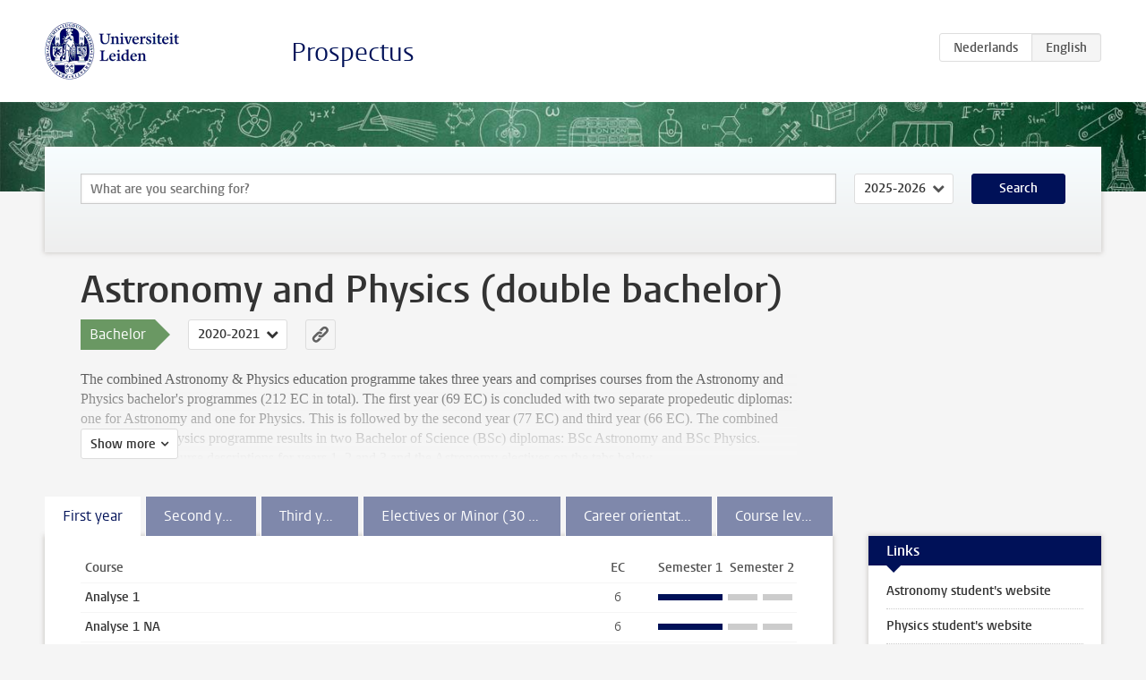

--- FILE ---
content_type: text/html; charset=UTF-8
request_url: https://www.studiegids.universiteitleiden.nl/en/studies/8114/astronomy-and-physics-double-bachelor
body_size: 8575
content:
<!DOCTYPE html>
<html lang="en">
<head>
    <meta charset="utf-8">
    <meta name="viewport" content="width=device-width, initial-scale=1, maximum-scale=1">
    <meta http-equiv="X-UA-Compatible" content="IE=edge" />
    <title>Astronomy and Physics (double bachelor) (Bachelor 2020-2021) - Prospectus - Universiteit Leiden</title>

    <!-- icons -->
    <link rel="shortcut icon" href="https://www.universiteitleiden.nl/design-1.0/assets/icons/favicon.ico" />
    <link rel="icon" type="image/png" sizes="32x32" href="https://www.universiteitleiden.nl/design-1.0/assets/icons/icon-32px.png" />
    <link rel="icon" type="image/png" sizes="96x96" href="https://www.universiteitleiden.nl/design-1.0/assets/icons/icon-96px.png" />
    <link rel="icon" type="image/png" sizes="195x195" href="https://www.universiteitleiden.nl/design-1.0/assets/icons/icon-195px.png" />

    <link rel="apple-touch-icon" href="https://www.universiteitleiden.nl/design-1.0/assets/icons/icon-120px.png" /> <!-- iPhone retina -->
    <link rel="apple-touch-icon" sizes="180x180" href="https://www.universiteitleiden.nl/design-1.0/assets/icons/icon-180px.png" /> <!-- iPhone 6 plus -->
    <link rel="apple-touch-icon" sizes="152x152" href="https://www.universiteitleiden.nl/design-1.0/assets/icons/icon-152px.png" /> <!-- iPad retina -->
    <link rel="apple-touch-icon" sizes="167x167" href="https://www.universiteitleiden.nl/design-1.0/assets/icons/icon-167px.png" /> <!-- iPad pro -->

    <link rel="stylesheet" href="https://www.universiteitleiden.nl/design-1.0/css/ul2common/screen.css">
    <link rel="stylesheet" href="/css/screen.css" />
</head>
<body class="prospectus left programme">
<script> document.body.className += ' js'; </script>


<div class="header-container">
    <header class="wrapper clearfix">
        <p class="logo">
            <a href="https://www.studiegids.universiteitleiden.nl/en">
                <img width="151" height="64" src="https://www.universiteitleiden.nl/design-1.0/assets/images/zegel.png" alt="Universiteit Leiden"/>
            </a>
        </p>
        <p class="site-name"><a href="https://www.studiegids.universiteitleiden.nl/en">Prospectus</a></p>
        <div class="language-btn-group">
                        <a href="https://www.studiegids.universiteitleiden.nl/studies/8114/astronomy-and-physics-double-bachelor" class="btn">
                <abbr title="Nederlands">nl</abbr>
            </a>
                                <span class="btn active">
                <abbr title="English">en</abbr>
            </span>
            </div>    </header>
</div>

<div class="hero" data-bgset="/img/hero-435w.jpg 435w, /img/hero-786w.jpg 786w, /img/hero-1440w.jpg 1440w, /img/hero-2200w.jpg 2200w"></div>


<div class="search-container">
    <form action="https://www.studiegids.universiteitleiden.nl/en/search" class="search-form wrapper">
        <input type="hidden" name="for" value="courses" />
        <div class="search">
            <!-- <label class="select">
    <span>Search for</span>
    <select name="for">
                    <option value="courses">Courses</option>
                    <option value="programmes">Programmes</option>
            </select>
</label> -->
            <label class="keywords no-label">
    <span>Keywords</span>
    <input type="search" name="q" value="" placeholder="What are you searching for?" autofocus autocomplete="off"/>
</label>            <label class="select no-label">
    <span>Academic year</span>
    <select name="edition">
                    <option>2026-2027</option>
                    <option selected>2025-2026</option>
                    <option>2024-2025</option>
                    <option>2023-2024</option>
                    <option>2022-2023</option>
                    <option>2021-2022</option>
                    <option>2020-2021</option>
                    <option>2019-2020</option>
                    <option>2018-2019</option>
                    <option>2017-2018</option>
                    <option>2016-2017</option>
                    <option>2015-2016</option>
                    <option>2014-2015</option>
                    <option>2013-2014</option>
                    <option>2012-2013</option>
                    <option>2011-2012</option>
                    <option>2010-2011</option>
            </select>
</label>            <button type="submit">Search</button>        </div>
    </form>
</div>



<div class="main-container">

    <div class="wrapper summary">
        <article class="content">
            <h1>Astronomy and Physics (double bachelor)</h1>
            <!-- Template ID: 843 -->
            <div class="meta">
                <div class="entity">
                    <span><b>Bachelor</b></span>
                </div>
                <div class="edition">
                                                                        <ul class="switch-edition">
                                                        <li>
                                    <a href="https://www.studiegids.universiteitleiden.nl/en/studies/9654/astronomy-and-physics-double-bachelor">
                                        2023-2024
                                    </a>
                                </li>
                                                                                                    <li>
                                    <a href="https://www.studiegids.universiteitleiden.nl/en/studies/9026/astronomy-and-physics-double-bachelor">
                                        2022-2023
                                    </a>
                                </li>
                                                                                                    <li>
                                    <a href="https://www.studiegids.universiteitleiden.nl/en/studies/8906/astronomy-and-physics-double-bachelor">
                                        2021-2022
                                    </a>
                                </li>
                                                                                                    <li class="active">
                                    <a href="https://www.studiegids.universiteitleiden.nl/en/studies/8114/astronomy-and-physics-double-bachelor">
                                        2020-2021
                                    </a>
                                </li>
                                                                                                    <li>
                                    <a href="https://www.studiegids.universiteitleiden.nl/en/studies/7897/astronomy-and-physics-double-bachelor">
                                        2019-2020
                                    </a>
                                </li>
                                                                                                    <li>
                                    <a href="https://www.studiegids.universiteitleiden.nl/en/studies/6541/astronomy-and-physics-double-bachelor">
                                        2018-2019
                                    </a>
                                </li>
                                                                                                    <li>
                                    <a href="https://www.studiegids.universiteitleiden.nl/en/studies/5499/astronomy-and-physics-double-bachelor">
                                        2017-2018
                                    </a>
                                </li>
                                                                                                    <li>
                                    <a href="https://www.studiegids.universiteitleiden.nl/en/studies/4435/astronomy-and-physics-double-bachelor">
                                        2016-2017
                                    </a>
                                </li>
                                                                                                    <li>
                                    <a href="https://www.studiegids.universiteitleiden.nl/en/studies/4167/astronomy-and-physics-double-bachelor">
                                        2015-2016
                                    </a>
                                </li>
                                                    </ul>
                                                            </div>
                <div class="permalink">
                    <a class="ia-element" href="https://www.studiegids.universiteitleiden.nl/en/s/0843">
                        <svg xmlns="http://www.w3.org/2000/svg" viewBox="-3 -3 36 36">
                            <title>Link to Astronomy and Physics (double bachelor) in the active academic year</title>
                            <path d="M29.78,4.53A6.8,6.8,0,0,0,20,4.43c-1.82,1.8-3.62,3.62-5.43,5.43l-.26.29.23,0a8.22,8.22,0,0,1,4.54.66.44.44,0,0,0,.59-.1Q21.26,9,22.94,7.37a2.53,2.53,0,0,1,2.63-.68,2.63,2.63,0,0,1,1.09,4.42c-2.14,2.16-4.3,4.3-6.45,6.45a2.81,2.81,0,0,1-3.61.59,2,2,0,0,0-2.86.72,1.71,1.71,0,0,0,.36,2.65A6.82,6.82,0,0,0,22.71,21q3.63-3.49,7.13-7.13A6.78,6.78,0,0,0,29.78,4.53Z" transform="translate(-2.3 -2.38)"/>
                            <path d="M19.08,24.32a8.13,8.13,0,0,1-4.51-.67.44.44,0,0,0-.58.12c-1,1-2,2-3,3A2.63,2.63,0,0,1,7.29,23q3.17-3.19,6.37-6.37a2.51,2.51,0,0,1,1.41-.71,3.55,3.55,0,0,1,2.09.42A1.88,1.88,0,0,0,19.53,16c1.16-1.12,1.08-2.3-.23-3.21a6.81,6.81,0,0,0-8.39.72c-2.29,2.21-4.57,4.44-6.74,6.76a6.4,6.4,0,0,0-1.31,7.16A6.79,6.79,0,0,0,14,29.73c1.74-1.7,3.44-3.44,5.16-5.16a3,3,0,0,0,.21-.25Z" transform="translate(-2.3 -2.38)"/>
                        </svg>
                    </a>
                </div>
            </div>
                        <div class="window" data-label="Show more">
                <p>The combined Astronomy &amp; Physics education programme takes three years and comprises courses from the Astronomy and Physics bachelor's programmes (212 EC in total). The first year (69 EC) is concluded with two separate propedeutic diplomas: one for Astronomy and one for Physics. This is followed by the second year (77 EC) and third year (66 EC). The combined Astronomy &amp; Physics programme results in two Bachelor of Science (BSc) diplomas: BSc Astronomy and BSc Physics. Please find the course descriptions for years 1, 2 and 3 and the Astronomy electives on the tabs below.</p>

<p>Information on study and career orientation can be found on the tab <a href="https://studiegids.universiteitleiden.nl/en/s/0843#tab5">Career orientation</a>.</p>

<p>In addition to this combined programme, there are three other options for the Astronomy bachelor's:</p>

<ul>
<li><p><a href="https://studiegids.universiteitleiden.nl/en/s/0140">Astronomy</a> - three years, one bachelor's diploma</p></li>
<li><p><a href="https://studiegids.universiteitleiden.nl/en/s/0847">Astronomy and Mathematics</a> - three years, two bachelor's diplomas</p></li>
<li><p><a href="https://studiegids.universiteitleiden.nl/en/s/0849">Astronomy and Computer Science</a> - one year, two propedeutic diplomas</p></li>
</ul>

<h2>More information</h2>

<p><a href="https://www.student.universiteitleiden.nl/en/?cd=astronomy-bsc">Astronomy bachelor student's website</a>
<a href="https://www.student.universiteitleiden.nl/en/study--studying/guidance--advice/study-guidance-and-advisors/study-advisors/science/astronomy-bsc?cf=science&amp;cd=astronomy-bsc#tab-3">Astronomy study advisor</a></p>

<p><a href="https://www.student.universiteitleiden.nl/en/?cf=science&amp;cd=physics-bsc">Physics bachelor student's website</a>
<a href="https://www.student.universiteitleiden.nl/studie-en-studeren/begeleiding-en-advies/begeleiders-en-adviseurs/studieadviseurs/wiskunde-en-natuurwetenschappen/natuurkunde-bsc?cf=wiskunde-en-natuurwetenschappen&amp;cd=natuurkunde-bsc#tab-3">Physics study advisor</a></p>

            </div>
                    </article>

    </div>

    <div class="main wrapper clearfix with-tabs">
        <div id="content">
            <article>
                                    <section class="tab">

                        <h2 class="tab-label">First year</h2>

                        


                                                                                    <table class="results course-list">
                                    <thead>
                                        <tr>
                                            <th scope="col">Course</th>
                                            <th scope="col">EC</th>
                                            <th scope="col">S<span>emester&nbsp;</span>1</th>
                                            <th scope="col">S<span>emester&nbsp;</span>2</th>
                                        </tr>
                                    </thead>
                                    <tbody>
                                                                    <tr>
                                                                                            <td><a href="https://www.studiegids.universiteitleiden.nl/en/courses/99581/analyse-1">Analyse 1</a></td>
                                                <td>6</td>
                                                <td colspan="2"><div class="block-lines"><span class="block block-1 block-on"></span><span class="block block-2 block-on"></span><span class="block block-3 block-off"></span><span class="block block-4 block-off"></span></div></td>
                                                                                    </tr>
                                                                                                                        <tr>
                                                                                            <td><a href="https://www.studiegids.universiteitleiden.nl/en/courses/99582/analyse-1-na">Analyse 1 NA</a></td>
                                                <td>6</td>
                                                <td colspan="2"><div class="block-lines"><span class="block block-1 block-on"></span><span class="block block-2 block-on"></span><span class="block block-3 block-off"></span><span class="block block-4 block-off"></span></div></td>
                                                                                    </tr>
                                                                                                                        <tr>
                                                                                            <td><a href="https://www.studiegids.universiteitleiden.nl/en/courses/99583/analyse-2">Analyse 2</a></td>
                                                <td>6</td>
                                                <td colspan="2"><div class="block-lines"><span class="block block-1 block-off"></span><span class="block block-2 block-off"></span><span class="block block-3 block-on"></span><span class="block block-4 block-on"></span></div></td>
                                                                                    </tr>
                                                                                                                        <tr>
                                                                                            <td><a href="https://www.studiegids.universiteitleiden.nl/en/courses/99584/analyse-2-na">Analyse 2 NA</a></td>
                                                <td>6</td>
                                                <td colspan="2"><div class="block-lines"><span class="block block-1 block-off"></span><span class="block block-2 block-off"></span><span class="block block-3 block-on"></span><span class="block block-4 block-on"></span></div></td>
                                                                                    </tr>
                                                                                                                        <tr>
                                                                                            <td><a href="https://www.studiegids.universiteitleiden.nl/en/courses/99633/diffusie">Diffusie</a></td>
                                                <td>3</td>
                                                <td colspan="2"><div class="block-lines"><span class="block block-1 block-off"></span><span class="block block-2 block-off"></span><span class="block block-3 block-on"></span><span class="block block-4 block-on"></span></div></td>
                                                                                    </tr>
                                                                                                                        <tr>
                                                                                            <td><a href="https://www.studiegids.universiteitleiden.nl/en/courses/99585/electric-and-magnetic-fields">Electric and Magnetic Fields</a></td>
                                                <td>5</td>
                                                <td colspan="2"><div class="block-lines"><span class="block block-1 block-off"></span><span class="block block-2 block-off"></span><span class="block block-3 block-on"></span><span class="block block-4 block-on"></span></div></td>
                                                                                    </tr>
                                                                                                                        <tr>
                                                                                            <td><a href="https://www.studiegids.universiteitleiden.nl/en/courses/99586/experimentele-natuurkunde-deel-i">Experimentele Natuurkunde deel I</a></td>
                                                <td>3</td>
                                                <td colspan="2"><div class="block-lines"><span class="block block-1 block-on"></span><span class="block block-2 block-on"></span><span class="block block-3 block-on"></span><span class="block block-4 block-on"></span></div></td>
                                                                                    </tr>
                                                                                                                        <tr>
                                                                                            <td><a href="https://www.studiegids.universiteitleiden.nl/en/courses/99634/experimentele-natuurkunde-deel-ii">Experimentele Natuurkunde deel II</a></td>
                                                <td>3</td>
                                                <td colspan="2"><div class="block-lines"><span class="block block-1 block-on"></span><span class="block block-2 block-on"></span><span class="block block-3 block-on"></span><span class="block block-4 block-on"></span></div></td>
                                                                                    </tr>
                                                                                                                        <tr>
                                                                                            <td><a href="https://www.studiegids.universiteitleiden.nl/en/courses/99587/introduction-to-astrophysics">Introduction to Astrophysics</a></td>
                                                <td>4</td>
                                                <td colspan="2"><div class="block-lines"><span class="block block-1 block-on"></span><span class="block block-2 block-on"></span><span class="block block-3 block-off"></span><span class="block block-4 block-off"></span></div></td>
                                                                                    </tr>
                                                                                                                        <tr>
                                                                                            <td><a href="https://www.studiegids.universiteitleiden.nl/en/courses/99588/introductie-moderne-natuurkunde">Introductie Moderne Natuurkunde</a></td>
                                                <td>6</td>
                                                <td colspan="2"><div class="block-lines"><span class="block block-1 block-on"></span><span class="block block-2 block-on"></span><span class="block block-3 block-off"></span><span class="block block-4 block-off"></span></div></td>
                                                                                    </tr>
                                                                                                                        <tr>
                                                                                            <td><a href="https://www.studiegids.universiteitleiden.nl/en/courses/99589/klassieke-mechanica-a">Klassieke Mechanica a</a></td>
                                                <td>5</td>
                                                <td colspan="2"><div class="block-lines"><span class="block block-1 block-off"></span><span class="block block-2 block-off"></span><span class="block block-3 block-on"></span><span class="block block-4 block-on"></span></div></td>
                                                                                    </tr>
                                                                                                                        <tr>
                                                                                            <td><a href="https://www.studiegids.universiteitleiden.nl/en/courses/99590/lineaire-algebra-1">Lineaire Algebra 1</a></td>
                                                <td>6</td>
                                                <td colspan="2"><div class="block-lines"><span class="block block-1 block-on"></span><span class="block block-2 block-on"></span><span class="block block-3 block-off"></span><span class="block block-4 block-off"></span></div></td>
                                                                                    </tr>
                                                                                                                        <tr>
                                                                                            <td><a href="https://www.studiegids.universiteitleiden.nl/en/courses/99591/lineaire-algebra-1-na">Lineaire Algebra 1 NA</a></td>
                                                <td>6</td>
                                                <td colspan="2"><div class="block-lines"><span class="block block-1 block-on"></span><span class="block block-2 block-on"></span><span class="block block-3 block-off"></span><span class="block block-4 block-off"></span></div></td>
                                                                                    </tr>
                                                                                                                        <tr>
                                                                                            <td><a href="https://www.studiegids.universiteitleiden.nl/en/courses/99592/optica">Optica</a></td>
                                                <td>5</td>
                                                <td colspan="2"><div class="block-lines"><span class="block block-1 block-on"></span><span class="block block-2 block-on"></span><span class="block block-3 block-off"></span><span class="block block-4 block-off"></span></div></td>
                                                                                    </tr>
                                                                                                                        <tr>
                                                                                            <td><a href="https://www.studiegids.universiteitleiden.nl/en/courses/99593/planetary-systems">Planetary Systems</a></td>
                                                <td>3</td>
                                                <td colspan="2"><div class="block-lines"><span class="block block-1 block-off"></span><span class="block block-2 block-off"></span><span class="block block-3 block-on"></span><span class="block block-4 block-on"></span></div></td>
                                                                                    </tr>
                                                                                                                        <tr>
                                                                                            <td><a href="https://www.studiegids.universiteitleiden.nl/en/courses/99594/praktische-sterrenkunde">Praktische Sterrenkunde</a></td>
                                                <td>6</td>
                                                <td colspan="2"><div class="block-lines"><span class="block block-1 block-off"></span><span class="block block-2 block-off"></span><span class="block block-3 block-on"></span><span class="block block-4 block-on"></span></div></td>
                                                                                    </tr>
                                                                                                                        <tr>
                                                                                            <td><a href="https://www.studiegids.universiteitleiden.nl/en/courses/99595/presenteren-en-communiceren">Presenteren en Communiceren</a></td>
                                                <td>1</td>
                                                <td colspan="2"><div class="block-lines"><span class="block block-1 block-on"></span><span class="block block-2 block-on"></span><span class="block block-3 block-on"></span><span class="block block-4 block-on"></span></div></td>
                                                                                    </tr>
                                                                                                                        <tr>
                                                                                            <td><a href="https://www.studiegids.universiteitleiden.nl/en/courses/99596/programming-na">Programming NA</a></td>
                                                <td>4</td>
                                                <td colspan="2"><div class="block-lines"><span class="block block-1 block-on"></span><span class="block block-2 block-on"></span><span class="block block-3 block-off"></span><span class="block block-4 block-off"></span></div></td>
                                                                                    </tr>
                                                                                                                        <tr>
                                                                                            <td colspan="4" class="bundle">
                                                    <p>Electives (3 EC)</p>

                                                </td>
                                                                                    </tr>
                                                                                                                        <tr>
                                                                                            <td><a href="https://www.studiegids.universiteitleiden.nl/en/courses/99635/physics-of-life-from-dna-to-protein">Physics of Life (from DNA to protein)</a></td>
                                                <td>3</td>
                                                <td colspan="2"><div class="block-lines"><span class="block block-1 block-off"></span><span class="block block-2 block-off"></span><span class="block block-3 block-on"></span><span class="block block-4 block-on"></span></div></td>
                                                                                    </tr>
                                                                                                                        <tr>
                                                                                            <td><a href="https://www.studiegids.universiteitleiden.nl/en/courses/99636/fysica-van-moderne-technologie">Fysica van Moderne Technologie</a></td>
                                                <td>3</td>
                                                <td colspan="2"><div class="block-lines"><span class="block block-1 block-off"></span><span class="block block-2 block-off"></span><span class="block block-3 block-on"></span><span class="block block-4 block-on"></span></div></td>
                                                                                    </tr>
                                                                                                                        <tr>
                                                                                            <td colspan="4" class="bundle">
                                                    <p>Total: 69 EC</p>

                                                </td>
                                                                                    </tr>
                                                                </tbody>
                                </table>
                                                                        </section>
                                    <section class="tab">

                        <h2 class="tab-label">Second year</h2>

                        


                                                                                    <table class="results course-list">
                                    <thead>
                                        <tr>
                                            <th scope="col">Course</th>
                                            <th scope="col">EC</th>
                                            <th scope="col">S<span>emester&nbsp;</span>1</th>
                                            <th scope="col">S<span>emester&nbsp;</span>2</th>
                                        </tr>
                                    </thead>
                                    <tbody>
                                                                    <tr>
                                                                                            <td><a href="https://www.studiegids.universiteitleiden.nl/en/courses/99597/analyse-3-na">Analyse 3 NA</a></td>
                                                <td>6</td>
                                                <td colspan="2"><div class="block-lines"><span class="block block-1 block-on"></span><span class="block block-2 block-on"></span><span class="block block-3 block-off"></span><span class="block block-4 block-off"></span></div></td>
                                                                                    </tr>
                                                                                                                        <tr>
                                                                                            <td><a href="https://www.studiegids.universiteitleiden.nl/en/courses/99598/astronomy-lab-and-observing-project">Astronomy Lab and Observing Project</a></td>
                                                <td>5</td>
                                                <td colspan="2"><div class="block-lines"><span class="block block-1 block-on"></span><span class="block block-2 block-on"></span><span class="block block-3 block-on"></span><span class="block block-4 block-on"></span></div></td>
                                                                                    </tr>
                                                                                                                        <tr>
                                                                                            <td><a href="https://www.studiegids.universiteitleiden.nl/en/courses/99599/astronomical-observing-techniques">Astronomical Observing Techniques</a></td>
                                                <td>5</td>
                                                <td colspan="2"><div class="block-lines"><span class="block block-1 block-off"></span><span class="block block-2 block-off"></span><span class="block block-3 block-on"></span><span class="block block-4 block-on"></span></div></td>
                                                                                    </tr>
                                                                                                                        <tr>
                                                                                            <td><a href="https://www.studiegids.universiteitleiden.nl/en/courses/99600/classical-electrodynamics">Classical Electrodynamics</a></td>
                                                <td>4</td>
                                                <td colspan="2"><div class="block-lines"><span class="block block-1 block-off"></span><span class="block block-2 block-off"></span><span class="block block-3 block-on"></span><span class="block block-4 block-on"></span></div></td>
                                                                                    </tr>
                                                                                                                        <tr>
                                                                                            <td><a href="https://www.studiegids.universiteitleiden.nl/en/courses/99601/classical-mechanics-b">Classical Mechanics b</a></td>
                                                <td>3</td>
                                                <td colspan="2"><div class="block-lines"><span class="block block-1 block-on"></span><span class="block block-2 block-on"></span><span class="block block-3 block-off"></span><span class="block block-4 block-off"></span></div></td>
                                                                                    </tr>
                                                                                                                        <tr>
                                                                                            <td><a href="https://www.studiegids.universiteitleiden.nl/en/courses/99602/galaxies-and-cosmology">Galaxies and Cosmology</a></td>
                                                <td>5</td>
                                                <td colspan="2"><div class="block-lines"><span class="block block-1 block-off"></span><span class="block block-2 block-off"></span><span class="block block-3 block-on"></span><span class="block block-4 block-on"></span></div></td>
                                                                                    </tr>
                                                                                                                        <tr>
                                                                                            <td><a href="https://www.studiegids.universiteitleiden.nl/en/courses/99622/introduction-to-solid-state-physics">Introduction to Solid State Physics</a></td>
                                                <td>3</td>
                                                <td colspan="2"><div class="block-lines"><span class="block block-1 block-off"></span><span class="block block-2 block-off"></span><span class="block block-3 block-on"></span><span class="block block-4 block-on"></span></div></td>
                                                                                    </tr>
                                                                                                                        <tr>
                                                                                            <td><a href="https://www.studiegids.universiteitleiden.nl/en/courses/99603/lineaire-algebra-2">Lineaire algebra 2</a></td>
                                                <td>6</td>
                                                <td colspan="2"><div class="block-lines"><span class="block block-1 block-on"></span><span class="block block-2 block-on"></span><span class="block block-3 block-off"></span><span class="block block-4 block-off"></span></div></td>
                                                                                    </tr>
                                                                                                                        <tr>
                                                                                            <td><a href="https://www.studiegids.universiteitleiden.nl/en/courses/99604/lineaire-algebra-2-na">Lineaire Algebra 2 NA</a></td>
                                                <td>6</td>
                                                <td colspan="2"><div class="block-lines"><span class="block block-1 block-on"></span><span class="block block-2 block-on"></span><span class="block block-3 block-off"></span><span class="block block-4 block-off"></span></div></td>
                                                                                    </tr>
                                                                                                                        <tr>
                                                                                            <td><a href="https://www.studiegids.universiteitleiden.nl/en/courses/104464/modern-astronomical-research">Modern Astronomical Research</a></td>
                                                <td>1</td>
                                                <td colspan="2"><div class="block-lines"><span class="block block-1 block-off"></span><span class="block block-2 block-off"></span><span class="block block-3 block-on"></span><span class="block block-4 block-on"></span></div></td>
                                                                                    </tr>
                                                                                                                        <tr>
                                                                                            <td><a href="https://www.studiegids.universiteitleiden.nl/en/courses/104465/modern-astronomical-and-physics-research">Modern Astronomical and Physics Research</a></td>
                                                <td>1</td>
                                                <td colspan="2"><div class="block-lines"><span class="block block-1 block-off"></span><span class="block block-2 block-off"></span><span class="block block-3 block-on"></span><span class="block block-4 block-on"></span></div></td>
                                                                                    </tr>
                                                                                                                        <tr>
                                                                                            <td><a href="https://www.studiegids.universiteitleiden.nl/en/courses/99637/modern-physics-research">Modern Physics Research</a></td>
                                                <td>1</td>
                                                <td colspan="2"><div class="block-lines"><span class="block block-1 block-off"></span><span class="block block-2 block-off"></span><span class="block block-3 block-on"></span><span class="block block-4 block-on"></span></div></td>
                                                                                    </tr>
                                                                                                                        <tr>
                                                                                            <td><a href="https://www.studiegids.universiteitleiden.nl/en/courses/99630/physics-experiments-1">Physics Experiments 1</a></td>
                                                <td>3</td>
                                                <td colspan="2"><div class="block-lines"><span class="block block-1 block-on"></span><span class="block block-2 block-on"></span><span class="block block-3 block-off"></span><span class="block block-4 block-off"></span></div></td>
                                                                                    </tr>
                                                                                                                        <tr>
                                                                                            <td><a href="https://www.studiegids.universiteitleiden.nl/en/courses/99631/physics-experiments-2">Physics Experiments 2</a></td>
                                                <td>5</td>
                                                <td colspan="2"><div class="block-lines"><span class="block block-1 block-off"></span><span class="block block-2 block-off"></span><span class="block block-3 block-on"></span><span class="block block-4 block-on"></span></div></td>
                                                                                    </tr>
                                                                                                                        <tr>
                                                                                            <td><a href="https://www.studiegids.universiteitleiden.nl/en/courses/99638/physics-experiments-3">Physics Experiments 3</a></td>
                                                <td>2</td>
                                                <td colspan="2"><div class="block-lines"><span class="block block-1 block-off"></span><span class="block block-2 block-off"></span><span class="block block-3 block-on"></span><span class="block block-4 block-on"></span></div></td>
                                                                                    </tr>
                                                                                                                        <tr>
                                                                                            <td><a href="https://www.studiegids.universiteitleiden.nl/en/courses/99606/quantum-mechanics-1">Quantum Mechanics 1</a></td>
                                                <td>6</td>
                                                <td colspan="2"><div class="block-lines"><span class="block block-1 block-on"></span><span class="block block-2 block-on"></span><span class="block block-3 block-off"></span><span class="block block-4 block-off"></span></div></td>
                                                                                    </tr>
                                                                                                                        <tr>
                                                                                            <td><a href="https://www.studiegids.universiteitleiden.nl/en/courses/99607/quantum-mechanics-2">Quantum Mechanics 2</a></td>
                                                <td>5</td>
                                                <td colspan="2"><div class="block-lines"><span class="block block-1 block-off"></span><span class="block block-2 block-off"></span><span class="block block-3 block-on"></span><span class="block block-4 block-on"></span></div></td>
                                                                                    </tr>
                                                                                                                        <tr>
                                                                                            <td><a href="https://www.studiegids.universiteitleiden.nl/en/courses/99608/stars">Stars</a></td>
                                                <td>5</td>
                                                <td colspan="2"><div class="block-lines"><span class="block block-1 block-on"></span><span class="block block-2 block-on"></span><span class="block block-3 block-off"></span><span class="block block-4 block-off"></span></div></td>
                                                                                    </tr>
                                                                                                                        <tr>
                                                                                            <td><a href="https://www.studiegids.universiteitleiden.nl/en/courses/104461/statistics-and-data-analysis">Statistics and Data Analysis</a></td>
                                                <td>2</td>
                                                <td colspan="2"><div class="block-lines"><span class="block block-1 block-off"></span><span class="block block-2 block-off"></span><span class="block block-3 block-on"></span><span class="block block-4 block-on"></span></div></td>
                                                                                    </tr>
                                                                                                                        <tr>
                                                                                            <td><a href="https://www.studiegids.universiteitleiden.nl/en/courses/99609/statistical-physics-1">Statistical Physics 1</a></td>
                                                <td>6</td>
                                                <td colspan="2"><div class="block-lines"><span class="block block-1 block-on"></span><span class="block block-2 block-on"></span><span class="block block-3 block-off"></span><span class="block block-4 block-off"></span></div></td>
                                                                                    </tr>
                                                                                                                        <tr>
                                                                                            <td colspan="4" class="bundle">
                                                    <p>Electives (3 EC)</p>

<p>See tab Electives</p>

                                                </td>
                                                                                    </tr>
                                                                                                                        <tr>
                                                                                            <td colspan="4" class="bundle">
                                                    <p>Total: 77 EC</p>

                                                </td>
                                                                                    </tr>
                                                                </tbody>
                                </table>
                                                                        </section>
                                    <section class="tab">

                        <h2 class="tab-label">Third year</h2>

                        


                                                                                    <table class="results course-list">
                                    <thead>
                                        <tr>
                                            <th scope="col">Course</th>
                                            <th scope="col">EC</th>
                                            <th scope="col">S<span>emester&nbsp;</span>1</th>
                                            <th scope="col">S<span>emester&nbsp;</span>2</th>
                                        </tr>
                                    </thead>
                                    <tbody>
                                                                    <tr>
                                                                                            <td><a href="https://www.studiegids.universiteitleiden.nl/en/courses/99639/bachelor-project-research-ns-sn">Bachelor Project: Research (N+S / S+N)</a></td>
                                                <td>20</td>
                                                <td colspan="2"><div class="block-lines"><span class="block block-1 block-on"></span><span class="block block-2 block-on"></span><span class="block block-3 block-on"></span><span class="block block-4 block-on"></span></div></td>
                                                                                    </tr>
                                                                                                                        <tr>
                                                                                            <td><a href="https://www.studiegids.universiteitleiden.nl/en/courses/99640/bachelor-project-thesis-sn">Bachelor Project: Thesis  (S+N)</a></td>
                                                <td>3</td>
                                                <td colspan="2"><div class="block-lines"><span class="block block-1 block-off"></span><span class="block block-2 block-off"></span><span class="block block-3 block-on"></span><span class="block block-4 block-on"></span></div></td>
                                                                                    </tr>
                                                                                                                        <tr>
                                                                                            <td><a href="https://www.studiegids.universiteitleiden.nl/en/courses/99641/bachelor-project-presentation-sn">Bachelor Project: Presentation  (S+N)</a></td>
                                                <td>1</td>
                                                <td colspan="2"><div class="block-lines"><span class="block block-1 block-off"></span><span class="block block-2 block-off"></span><span class="block block-3 block-on"></span><span class="block block-4 block-on"></span></div></td>
                                                                                    </tr>
                                                                                                                        <tr>
                                                                                            <td><a href="https://www.studiegids.universiteitleiden.nl/en/courses/99615/radiative-processes">Radiative Processes</a></td>
                                                <td>6</td>
                                                <td colspan="2"><div class="block-lines"><span class="block block-1 block-off"></span><span class="block block-2 block-off"></span><span class="block block-3 block-on"></span><span class="block block-4 block-on"></span></div></td>
                                                                                    </tr>
                                                                                                                        <tr>
                                                                                            <td><a href="https://www.studiegids.universiteitleiden.nl/en/courses/104467/research-skills-and-scientific-integrity">Research Skills and Scientific Integrity</a></td>
                                                <td>3</td>
                                                <td colspan="2"><div class="block-lines"><span class="block block-1 block-off"></span><span class="block block-2 block-off"></span><span class="block block-3 block-on"></span><span class="block block-4 block-on"></span></div></td>
                                                                                    </tr>
                                                                                                                        <tr>
                                                                                            <td colspan="4" class="bundle">
                                                    <p>Electives or Minor (30EC)</p>

<p>See tab <a href="https://studiegids.universiteitleiden.nl/en/s/0843#tab4">Electives or Minor</a></p>

                                                </td>
                                                                                    </tr>
                                                                                                                        <tr>
                                                                                            <td colspan="4" class="bundle">
                                                    <p>Electives (3 EC)</p>

<p>See tab <a href="https://studiegids.universiteitleiden.nl/en/s/0843#tab4">Electives or Minor</a></p>

                                                </td>
                                                                                    </tr>
                                                                                                                        <tr>
                                                                                            <td colspan="4" class="bundle">
                                                    <p>Total: 66 EC</p>

                                                </td>
                                                                                    </tr>
                                                                </tbody>
                                </table>
                                                                        </section>
                                    <section class="tab">

                        <h2 class="tab-label">Electives or Minor (30 EC)</h2>

                        <p>In consultation with the study advisors, you choose electives from the list below or a Minor for the first semester of the third year. In the second semester of year 2 and 3, 3 EC are availble for a course from the list of electives below.</p>

<p><strong>Minor</strong> (30 EC) at <a href="https://www.universiteitleiden.nl/en/education/other-modes-of-study/minors">Leiden University</a>,
<a href="https://www.tudelft.nl/en/education/programmes/minor/">TU Delft</a> or <a href="https://www.eur.nl/en/education/minors">Erasmus University Rotterdam</a> (click the name of the university for an overview of the minors they offer).</p>

<p><strong>Tailor made programme</strong> (30 EC) like study abroad, only after prior written approval of the Board of Examiners.</p>

<p><strong>Electives</strong> (30 EC) electives from the overview below.</p>


                                                                                    <table class="results course-list">
                                    <thead>
                                        <tr>
                                            <th scope="col">Course</th>
                                            <th scope="col">EC</th>
                                            <th scope="col">S<span>emester&nbsp;</span>1</th>
                                            <th scope="col">S<span>emester&nbsp;</span>2</th>
                                        </tr>
                                    </thead>
                                    <tbody>
                                                                    <tr>
                                                                                            <td colspan="4" class="bundle">
                                                    <p>Electives:</p>

                                                </td>
                                                                                    </tr>
                                                                                                                        <tr>
                                                                                            <td><a href="https://www.studiegids.universiteitleiden.nl/en/courses/99618/astronomical-relativity">Astronomical Relativity</a></td>
                                                <td>6</td>
                                                <td colspan="2"><div class="block-lines"><span class="block block-1 block-on"></span><span class="block block-2 block-on"></span><span class="block block-3 block-off"></span><span class="block block-4 block-off"></span></div></td>
                                                                                    </tr>
                                                                                                                        <tr>
                                                                                            <td><a href="https://www.studiegids.universiteitleiden.nl/en/courses/104522/astro-particle-physics">Astro-Particle Physics</a></td>
                                                <td>6</td>
                                                <td colspan="2"><div class="block-lines"><span class="block block-1 block-on"></span><span class="block block-2 block-on"></span><span class="block block-3 block-off"></span><span class="block block-4 block-off"></span></div></td>
                                                                                    </tr>
                                                                                                                        <tr>
                                                                                            <td><a href="https://www.studiegids.universiteitleiden.nl/en/courses/99619/building-blocks-of-matter">Building Blocks of Matter</a></td>
                                                <td>6</td>
                                                <td colspan="2"><div class="block-lines"><span class="block block-1 block-on"></span><span class="block block-2 block-on"></span><span class="block block-3 block-off"></span><span class="block block-4 block-off"></span></div></td>
                                                                                    </tr>
                                                                                                                        <tr>
                                                                                            <td><a href="https://www.studiegids.universiteitleiden.nl/en/courses/98991/data-mining">Data Mining</a></td>
                                                <td>6</td>
                                                <td colspan="2"><div class="block-lines"><span class="block block-1 block-on"></span><span class="block block-2 block-on"></span><span class="block block-3 block-off"></span><span class="block block-4 block-off"></span></div></td>
                                                                                    </tr>
                                                                                                                        <tr>
                                                                                            <td><a href="https://www.studiegids.universiteitleiden.nl/en/courses/99643/econophysics">Econophysics</a></td>
                                                <td>6</td>
                                                <td colspan="2"><div class="block-lines"><span class="block block-1 block-on"></span><span class="block block-2 block-on"></span><span class="block block-3 block-off"></span><span class="block block-4 block-off"></span></div></td>
                                                                                    </tr>
                                                                                                                        <tr>
                                                                                            <td><a href="https://www.studiegids.universiteitleiden.nl/en/courses/99644/experimental-projects">Experimental Projects</a></td>
                                                <td>6</td>
                                                <td colspan="2"><div class="block-lines"><span class="block block-1 block-on"></span><span class="block block-2 block-on"></span><span class="block block-3 block-off"></span><span class="block block-4 block-off"></span></div></td>
                                                                                    </tr>
                                                                                                                        <tr>
                                                                                            <td><a href="https://www.studiegids.universiteitleiden.nl/en/courses/99623/keerpunten-in-de-geschiedenis-van-de-natuurwetenschappen">Keerpunten in de Geschiedenis van de Natuurwetenschappen</a></td>
                                                <td>6</td>
                                                <td colspan="2"><div class="block-lines"><span class="block block-1 block-off"></span><span class="block block-2 block-off"></span><span class="block block-3 block-on"></span><span class="block block-4 block-on"></span></div></td>
                                                                                    </tr>
                                                                                                                        <tr>
                                                                                            <td><a href="https://www.studiegids.universiteitleiden.nl/en/courses/99645/magnetic-resonance-phenomena">Magnetic Resonance Phenomena</a></td>
                                                <td>6</td>
                                                <td colspan="2"><div class="block-lines"><span class="block block-1 block-on"></span><span class="block block-2 block-on"></span><span class="block block-3 block-off"></span><span class="block block-4 block-off"></span></div></td>
                                                                                    </tr>
                                                                                                                        <tr>
                                                                                            <td><a href="https://www.studiegids.universiteitleiden.nl/en/courses/103638/machine-learning">Machine Learning</a></td>
                                                <td>6</td>
                                                <td colspan="2"><div class="block-lines"><span class="block block-1 block-off"></span><span class="block block-2 block-off"></span><span class="block block-3 block-on"></span><span class="block block-4 block-on"></span></div></td>
                                                                                    </tr>
                                                                                                                        <tr>
                                                                                            <td><a href="https://www.studiegids.universiteitleiden.nl/en/courses/99624/mathematical-methods-of-physics">Mathematical Methods of Physics</a></td>
                                                <td>6</td>
                                                <td colspan="2"><div class="block-lines"><span class="block block-1 block-off"></span><span class="block block-2 block-off"></span><span class="block block-3 block-on"></span><span class="block block-4 block-on"></span></div></td>
                                                                                    </tr>
                                                                                                                        <tr>
                                                                                            <td><a href="https://www.studiegids.universiteitleiden.nl/en/courses/99625/molecular-biology-for-physicists">Molecular Biology for Physicists</a></td>
                                                <td>3</td>
                                                <td colspan="2"><div class="block-lines"><span class="block block-1 block-off"></span><span class="block block-2 block-off"></span><span class="block block-3 block-on"></span><span class="block block-4 block-on"></span></div></td>
                                                                                    </tr>
                                                                                                                        <tr>
                                                                                            <td><a href="https://www.studiegids.universiteitleiden.nl/en/courses/99626/numerieke-wiskunde">Numerieke Wiskunde</a></td>
                                                <td>6</td>
                                                <td colspan="2"><div class="block-lines"><span class="block block-1 block-off"></span><span class="block block-2 block-off"></span><span class="block block-3 block-on"></span><span class="block block-4 block-on"></span></div></td>
                                                                                    </tr>
                                                                                                                        <tr>
                                                                                            <td><a href="https://www.studiegids.universiteitleiden.nl/en/courses/99627/orientatie-op-onderwijs">Orientatie op onderwijs</a></td>
                                                <td>6</td>
                                                <td colspan="2"><div class="block-lines"><span class="block block-1 block-on"></span><span class="block block-2 block-on"></span><span class="block block-3 block-off"></span><span class="block block-4 block-off"></span></div></td>
                                                                                    </tr>
                                                                                                                        <tr>
                                                                                            <td><a href="https://www.studiegids.universiteitleiden.nl/en/courses/99646/physics-of-energy">Physics of Energy</a></td>
                                                <td>3</td>
                                                <td colspan="2"><div class="block-lines"><span class="block block-1 block-off"></span><span class="block block-2 block-off"></span><span class="block block-3 block-on"></span><span class="block block-4 block-on"></span></div></td>
                                                                                    </tr>
                                                                                                                        <tr>
                                                                                            <td><a href="https://www.studiegids.universiteitleiden.nl/en/courses/99629/relativistic-electrodynamics">Relativistic Electrodynamics</a></td>
                                                <td>3</td>
                                                <td colspan="2"><div class="block-lines"><span class="block block-1 block-off"></span><span class="block block-2 block-off"></span><span class="block block-3 block-on"></span><span class="block block-4 block-on"></span></div></td>
                                                                                    </tr>
                                                                                                                        <tr>
                                                                                            <td><a href="https://www.studiegids.universiteitleiden.nl/en/courses/99632/statistical-physics-2">Statistical Physics 2</a></td>
                                                <td>6</td>
                                                <td colspan="2"><div class="block-lines"><span class="block block-1 block-on"></span><span class="block block-2 block-on"></span><span class="block block-3 block-off"></span><span class="block block-4 block-off"></span></div></td>
                                                                                    </tr>
                                                                                                                        <tr>
                                                                                            <td><a href="https://www.studiegids.universiteitleiden.nl/en/courses/104509/statistics-an-part-1">Statistics AN Part 1</a></td>
                                                <td>3</td>
                                                <td colspan="2"><div class="block-lines"><span class="block block-1 block-on"></span><span class="block block-2 block-on"></span><span class="block block-3 block-off"></span><span class="block block-4 block-off"></span></div></td>
                                                                                    </tr>
                                                                                                                        <tr>
                                                                                            <td><a href="https://www.studiegids.universiteitleiden.nl/en/courses/104510/statistics-an-part-2">Statistics AN Part 2</a></td>
                                                <td>3</td>
                                                <td colspan="2"><div class="block-lines"><span class="block block-1 block-on"></span><span class="block block-2 block-on"></span><span class="block block-3 block-off"></span><span class="block block-4 block-off"></span></div></td>
                                                                                    </tr>
                                                                                                                        <tr>
                                                                                            <td><a href="https://www.studiegids.universiteitleiden.nl/en/courses/99648/the-electronic-structure-of-solids">The Electronic Structure of Solids</a></td>
                                                <td>6</td>
                                                <td colspan="2"><div class="block-lines"><span class="block block-1 block-on"></span><span class="block block-2 block-on"></span><span class="block block-3 block-off"></span><span class="block block-4 block-off"></span></div></td>
                                                                                    </tr>
                                                                                                                        <tr>
                                                                                            <td colspan="4" class="bundle">
                                                    <p>Contact</p>

<p><a href="https://www.student.universiteitleiden.nl/studie-en-studeren/begeleiding-en-advies/begeleiders-en-adviseurs/studieadviseurs/wiskunde-en-natuurwetenschappen/sterrenkunde-bsc?cf=wiskunde-en-natuurwetenschappen&amp;cd=sterrenkunde-bsc#tab-3">Astronomy study advisor</a>
<a href="https://www.student.universiteitleiden.nl/studie-en-studeren/begeleiding-en-advies/begeleiders-en-adviseurs/studieadviseurs/wiskunde-en-natuurwetenschappen/natuurkunde-bsc?cf=wiskunde-en-natuurwetenschappen&amp;cd=natuurkunde-bsc#tab-3">Physics study advisor</a></p>

                                                </td>
                                                                                    </tr>
                                                                </tbody>
                                </table>
                                                                        </section>
                                    <section class="tab">

                        <h2 class="tab-label">Career orientation</h2>

                        <p><strong>Career orientation</strong><br>
During the combined Astronomy and Physics bachelor’s education programme, we support you in making choices that are relevant to your future career. You will be stimulated to think about your ambitions and potential and to reflect on how to reach your goals. By actively exploring the possibilities, you enable yourself to make motivated study and career choices.</p>

<p>We organise various activities to help you think about questions like:</p>

<ul>
<li><p>What are my strong skills and what skills can I still learn?</p></li>
<li><p>In which subjects do I want to specialise?</p></li>
<li><p>What subject will I choose for my Bachelor Research Project?</p></li>
<li><p>Which electives fit my future ambitions?</p></li>
<li><p>What do I want to learn next to my studies?</p></li>
<li><p>Which master's programme will I choose after my Astronomy bachelor's and why?</p></li>
<li><p>Which type of job would I like to do in the future?</p></li>
</ul>

<p><strong>Events</strong>
<a href="https://www.student.universiteitleiden.nl/stage-loopbaan-en-werk/workshops--events/workshops--voorlichting/aanbod/wiskunde-en-natuurwetenschappen/sterrenkunde-bsc?cf=wiskunde-en-natuurwetenschappen&amp;cd=life-science-and-technology-msc#tab-3">Click here for the Astronomy career event calendar</a>. This calendar contains an up-to-date overview of all career events relevant to Astronomy bachelor’s students.</p>

<p><em>First year</em></p>

<ul>
<li><p>Study career sessions</p></li>
<li><p>Lectures from alumni</p></li>
<li><p>Company visits, dinners and lectures</p></li>
<li><p>Intake with Astronomy Study Advisor</p></li>
<li><p>Information sessions with student counsellor</p></li>
<li><p><a href="https://www.student.universiteitleiden.nl/en/study--studying/guidance--advice/study-guidance-and-advisors/mentors-and-tutors/science/astronomy-bsc?cf=science&amp;cd=astronomy-bsc">Mentors and tutors</a></p></li>
<li><p>Introduction <a href="https://www.student.universiteitleiden.nl/en/internship-career--work/careers-and-job-applications/careers-advice/career-service/science/astronomy-bsc?cf=science&amp;cd=physics-bsc">Science Career Service</a></p></li>
<li><p>Workshop Study skills</p></li>
<li><p>Workshop Timemanagement</p></li>
</ul>

<p><em>Second year</em></p>

<ul>
<li><p>Study career sessions</p></li>
<li><p>Lectures from alumni</p></li>
<li><p>Company visits, dinners and lectures</p></li>
<li><p>Bachelor Career Orientation Day via <a href="https://www.deleidscheflesch.nl/">De Leidsche Flesch</a></p></li>
<li><p><a href="https://www.betabanenmarkt.nl">Science Career Event (Bètabanenmarkt)</a></p></li>
<li><p>Master's information day (Leiden University)</p></li>
<li><p>Minor information market (Leiden University)</p></li>
<li><p>Workshop Entrepreneurship</p></li>
<li><p>Workshop <a href="https://www.universiteitleiden.nl/en/alumni/mentor-network">Leiden University Mentor Network</a></p></li>
<li><p>Workshop Personal profile</p></li>
</ul>

<p><em>Third year</em></p>

<ul>
<li><p>Study career sessions</p></li>
<li><p>Lectures from alumni</p></li>
<li><p>Company visits, dinners and lectures</p></li>
<li><p>Bachelor Career Orientation Day via <a href="https://www.deleidscheflesch.nl/">De Leidsche Flesch</a></p></li>
<li><p><a href="https://www.betabanenmarkt.nl">Science Career Event (Bètabanenmarkt)</a></p></li>
<li><p><a href="https://www.universiteitleiden.nl/en/alumni/mentor-network">Leiden University Mentor Network</a></p></li>
<li><p>Field-specific conferences (<a href="https://www.nwo.nl/en/news-and-events/events/physicsveldhoven">Physics@Veldhoven</a>, <a href="https://www.fysica.nl/">Fysica</a>, <a href="http://www.astronomenclub.nl/nacweb/index.php?page=naconf">Nederlandse Astronomen Conferentie</a>)</p></li>
<li><p>Master's information day (Leiden University)</p></li>
<li><p>Career Information Meeting Astronomy (CIMAS)</p></li>
<li><p>Leiden Observatory Science Dayy</p></li>
<li><p>Astronomy Taster Day</p></li>
<li><p>Workshop Time &amp; Project Management</p></li>
<li><p>Workshop CV Writing</p></li>
<li><p>Workshop Job interview</p></li>
</ul>

<p><strong>LU Career Zone</strong><br>
The <a href="https://careerzone.universiteitleiden.nl/en/">Leiden University Career Zone</a> is a website that offers support to Leiden University students and alumni, both during their studies and career. It offers advice, information and tools, including professional tests to draft your personal profile and job aplication tips.</p>

<p><strong>Soft skills</strong><br>
In the Astronomy course descriptions in this e-Prospectus, behaviour-oriented skills are listed for each course. Although these soft skills cannot be measured like course objectives, being aware of the skills you acquire is important. They determine how you approach your work and your life and are therefore highly relevant to shaping your study path and future career.</p>

<p><strong>Contact</strong><br>
Questions about your study and/or career path? Make an appointment with the <a href="https://www.student.universiteitleiden.nl/en/study--studying/guidance--advice/study-guidance-and-advisors/study-advisors/science/astronomy-bsc#tab-3">Astronomy Study Advisor</a>.</p>


                                            </section>
                                    <section class="tab">

                        <h2 class="tab-label">Course levels</h2>

                        <ul>
<li><strong>Level 100</strong><br>
Introductory course, builds upon the level of the final pre-university education examination.<br>
<em>Characteristics</em>: teaching based on material in textbook or syllabus, pedagogically structured, with<br>
practice material and mock examinations; supervised workgroups; emphasis on study material and<br>
examples in lectures.</li>
</ul>

<p>&NewLine;</p>

<ul>
<li><strong>Level 200</strong><br>
Course of an introductory nature, no specific prior knowledge but experience of independent<br>
study expected.<br>
<em>Characteristics</em>: textbooks or other study material of a more or less introductory nature; lectures, e.g. in<br>
the form of capita selecta; independent study of the material is expected.</li>
</ul>

<p>&NewLine;</p>

<ul>
<li><strong>Level 300</strong><br>
Advanced course (entry requirement level 100 or 200).<br>
<em>Characteristics:</em> textbooks that have not necessarily been written for educational purposes; independent<br>
study of the examination material; in examinations independent application of the study material to<br>
new problems.</li>
</ul>

<p>&NewLine;</p>

<ul>
<li><strong>Level 400</strong><br>
Specialised course (entry requirement level 200 or 300).<br>
<em>Characteristics:</em> alongside a textbook, use of specialist literature (scientific articles); assessment in the<br>
form of limited research, a lecture or a written paper. Courses at this level can, to a certain extent, also<br>
be on the master’s curriculum.</li>
</ul>

<p>&NewLine;</p>

<ul>
<li><strong>Level 500</strong> Course with an academic focus (entry requirement: the student has been admitted to a<br>
master’s programme; preparatory course at level 300 or 400 has been followed).<br>
<em>Characteristics:</em> study of advanced specialised scientific literature intended for researchers; focus of the<br>
examination is solving a problem in a lecture and/or paper or own research, following independent<br>
critical assessment of the material.</li>
</ul>

<p>&NewLine;</p>

<ul>
<li><strong>Level 600</strong><br>
Very specialised course (entry requirement level 400 or 500)<br>
<em>Characteristics:</em> current scientific articles; latest scientific developments; independent contribution
(dissertation research) dealing with an as yet unsolved problem, with verbal presentation.</li>
</ul>

<p>The classification is based on the <a href="https://www.staff.universiteitleiden.nl/education/profiling/degree-programmes/leids-register-educations">Framework Document Leiden Register of Study Programmes</a>.</p>


                                            </section>
                            </article>
        </div>

        <aside>
                            <div class="box ">
    <div class="box-header">
        <h2>Links</h2>
    </div>
    <div class="box-content">
        <ul>
                                                    <li><a href="https://www.student.universiteitleiden.nl/en/?cd=astronomy-msc&amp;cf=science">Astronomy student&#039;s website</a></li>
                                                    <li><a href="https://www.student.universiteitleiden.nl/en/?cf=science&amp;cd=physics-bsc">Physics student&#039;s website</a></li>
                                                    <li><a href="https://www.student.universiteitleiden.nl/en/study--studying/study/educational-information/schedules/science/astronomy-bsc?cd=astronomy-msc&amp;cf=science#tab-2">Astronomy &amp; Physics schedules</a></li>
                                                    <li><a href="https://www.student.universiteitleiden.nl/en/administrative-matters/registration--de-registration/course-and-exam-enrolment/course-and-exam-enrolment/science/astronomy-bsc?cd=astronomy-msc&amp;cf=science#tab-3">Course and exam enrollment</a></li>
                                                    <li><a href="https://www.student.universiteitleiden.nl/en/organisation/rules-and-regulations/faculty-and-study-regulations/faculty-and-study-regulations/science/astronomy-bsc?cf=science&amp;cd=astronomy-bsc#tab-2">Course and Examination Regulations</a></li>
                                                    <li><a href="https://blackboard.leidenuniv.nl">Blackboard</a></li>
                                                    <li><a href="https://www.universiteitleiden.nl/en/education/other-modes-of-study/minors">Minors at UL</a></li>
                                                    <li><a href="http://studenten.tudelft.nl/en/students/education/minors/">Minors at TU Delft</a></li>
                                                    <li><a href="https://www.eur.nl/english/minor/minors/alphabetical/">Minors at EUR</a></li>
                                            </ul>
    </div>
</div>            
            
            
            
        </aside>

    </div>
</div>


<div class="footer-container">
    <footer class="wrapper">
        <p><a href="https://www.student.universiteitleiden.nl/en">Student website</a> — <a href="https://www.organisatiegids.universiteitleiden.nl/en/regulations/general/privacy-statements">Privacy</a> — <a href="/en/contact">Contact</a></p>

    </footer>
</div>

<script async defer src="/js/ul2.js" data-main="/js/ul2common/main.js"></script>
<script async defer src="/js/prospectus.js"></script>

    <script async src="https://www.googletagmanager.com/gtag/js?id=UA-874564-27"></script>
    <script>
        window.dataLayer = window.dataLayer || [];
        function gtag(){dataLayer.push(arguments);}
        gtag('js', new Date());
        gtag('config', 'UA-874564-27', {'anonymize_ip':true});
    </script>

</body>
</html>
